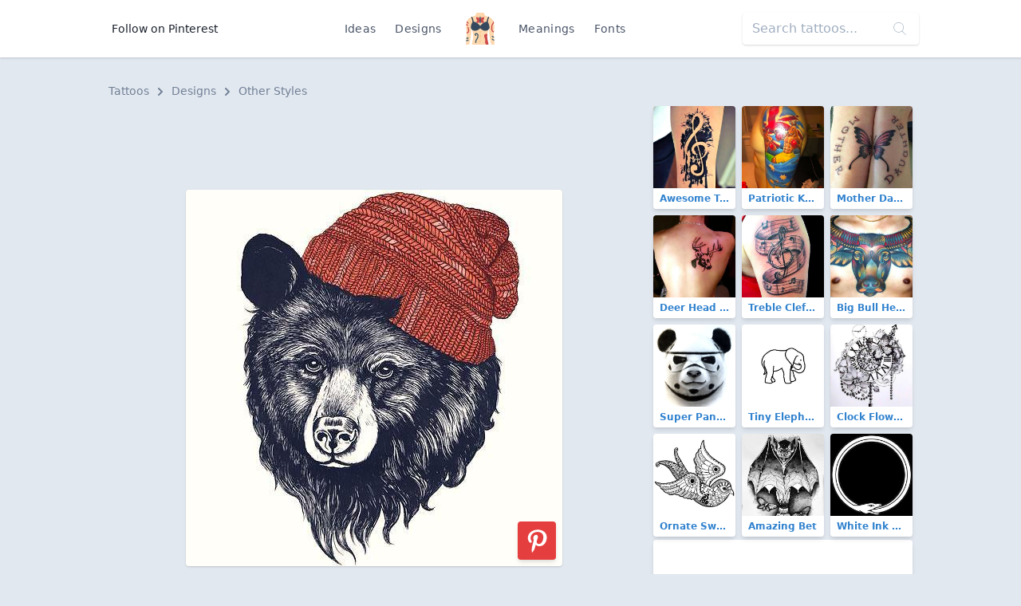

--- FILE ---
content_type: text/html; charset=UTF-8
request_url: https://findtattoodesign.net/design/bear-in-hat
body_size: 7746
content:
<!doctype html>
<html lang="en">
<head>
    <meta charset="utf-8">
    <meta name="viewport" content="width=device-width, initial-scale=1">
    <meta name="csrf-token" content="7NY98vfGlTi1IBLdoS08wkcdnt0Cq9fXSBHuKhJw">
    <meta name="apple-mobile-web-app-title" content="Find Tattoo Design">
    <meta name="application-name" content="Find Tattoo Design">
    <meta name="theme-color" content="#ffffff">
    <meta name="p:domain_verify" content="6521c42a0d8acf5f7f22c5f663dc7e4c">
    <title>Bear In Hat Tattoo Design</title>

        <link rel="canonical" href="https://findtattoodesign.net/design/bear-in-hat"/>
    <link href="/css/app.css" rel="stylesheet">
    <link rel="apple-touch-icon" sizes="180x180" href="/apple-touch-icon.png">
    <link rel="icon" type="image/png" sizes="32x32" href="/favicon-32x32.png">
    <link rel="icon" type="image/png" sizes="16x16" href="/favicon-16x16.png">
    <link rel="manifest" href="/site.webmanifest">
    <link rel="mask-icon" href="/safari-pinned-tab.svg" color="#5bbad5">
    <link rel="publisher" href="https://plus.google.com/+Findtattoodesigncom">
</head>
<body class="font-sans text-gray-900 bg-gray-300 flex flex-col justify-between min-h-screen">
<nav class="bg-white flex shadow">
    <div class="container flex justify-center md:justify-between items-center my-2 md:my-4 mx-auto overflow-hidden md:overflow-visible text-center">
        <div>
            <a href="https://www.pinterest.com/findinkdesign/pins/follow/"
               target="_blank"
               class="hidden md:inline-block text-sm hover:text-gray-700 py-2 px-3">
                Follow on Pinterest
            </a>
        </div>
        <ul class="text-sm text-gray-700 list-none p-0 flex items-center font-medium">
            <li><a href="/ideas" class="inline-block py-2 px-2 md:px-3 hover:text-gray-900 no-underline tracking-wide">Ideas</a>
            </li>
            <li><a href="/designs"
                   class="inline-block py-2 px-2 md:px-3 hover:text-gray-900 no-underline tracking-wide">Designs</a>
            </li>
            <li class="px-2 md:px-4">
                <a href="/" class="font-semibold text-xl tracking-tighter">
                    <svg class="h-10 w-10" viewBox="0 0 52 58" xmlns="http://www.w3.org/2000/svg"><g fill-rule="nonzero" fill="none"><path d="M51.493 58h-5.084a.493.493 0 01-.489-.393C45.665 56.352 44.832 52.329 44 49a92.559 92.559 0 01-1.86-19.72.01.01 0 01-.01.01l-1.66 1.87a76.833 76.833 0 00-1.35 7.67A33.066 33.066 0 0039 47c.955 6.688 1.911 6.986 1.994 10.487a.5.5 0 01-.5.513H11.507a.5.5 0 01-.5-.513c.083-3.5 1.039-3.8 1.994-10.487.73-5.09-.66-12.29-1.47-15.84l-1.66-1.87a.01.01 0 01-.01-.01A92.559 92.559 0 018 49c-.832 3.329-1.665 7.352-1.92 8.607a.493.493 0 01-.489.393H.507a.5.5 0 01-.5-.5c.027-1.591.175-3.478.356-5.52l.12-1.26c.04-.38.08-.76.11-1.14.07-.62.12-1.24.18-1.87.04-.39.07-.78.11-1.17l.09-1.1c.231-2.526.332-5.063.3-7.6 0-.34-.01-.68-.03-1.01s-.03-.67-.05-1C1.15 35.2 1.09 34.59 1 34a53.75 53.75 0 01-.53-11.83c.03-.34.06-.68.1-1.02s.07-.66.12-.98c.123-.896.297-1.784.52-2.66a21.66 21.66 0 01.58-1.96c.07-.18.14-.37.21-.55 1.46-3.66 4.49-5.65 7.47-6.94.16-.07.31-.14.47-.2.48-.2.96-.38 1.42-.55C13.91 6.38 16.15 5.85 17 5A7.591 7.591 0 0018.973.453a.5.5 0 01.5-.453h13.056a.5.5 0 01.5.453A7.591 7.591 0 0035 5c.84.84 3.07 1.38 5.62 2.3.31.12.64.24.96.37s.62.25.94.39c2.89 1.25 5.82 3.17 7.35 6.62v.01c.04.1.09.2.13.31.217.546.403 1.104.56 1.67.18.61.34 1.24.47 1.9a46.851 46.851 0 010 15.24L51 34c-.04.26-.07.53-.09.8-.04.33-.07.66-.09 1.01a52.964 52.964 0 00.06 7.43c.01.33.04.67.06 1s.05.66.08 1c.09 1.2.2 2.41.32 3.59.03.35.07.7.1 1.05s.07.69.1 1.03c.229 2.456.425 4.727.456 6.59a.5.5 0 01-.503.5z" fill="#fdd7ad"/><path d="M11 23.181a1 1 0 01-.964-.739 25.365 25.365 0 00-1.924-4.984 1 1 0 011.778-.916 27.367 27.367 0 012.076 5.376A1 1 0 0111 23.181z" fill="#f9c795"/><path d="M14.18 17.75l-1.99.15c-.43-5.5-1.76-8.42-2.72-9.84.16-.07.31-.14.47-.2.48-.2.96-.38 1.42-.55 1.19 1.95 2.42 5.26 2.82 10.44z" fill="#2c3e50"/><path d="M41 23.181a1 1 0 01-.963-1.263c.5-1.86 1.197-3.662 2.076-5.376a1 1 0 011.778.916 25.365 25.365 0 00-1.924 4.984 1 1 0 01-.967.739z" fill="#f9c795"/><path d="M42.52 8.06c-1 1.5-2.42 4.66-2.77 10.72l-1.99-.12c.33-5.82 1.64-9.35 2.86-11.36.31.12.64.24.96.37s.62.25.94.39z" fill="#2c3e50"/><g fill="#f9c795"><path d="M25 54a1 1 0 01-.707-1.707A2.2 2.2 0 0025 50.977a1.047 1.047 0 011.024-.963c.54.007.975.446.976.986a4.059 4.059 0 01-1.293 2.707A1 1 0 0125 54zM26 37a1 1 0 01-1-1v-2a1 1 0 012 0v2a1 1 0 01-1 1zM26 46a1 1 0 01-1-1v-5a1 1 0 012 0v5a1 1 0 01-1 1z"/></g><path d="M26 11c-2-3-7-3-7-3s-1 4 2 6a5.167 5.167 0 00-2.2 3.71l1.83 1.09A10.566 10.566 0 0026 16zM26 11c2-3 7-3 7-3s1 4-2 6a5.167 5.167 0 012.2 3.71l-1.83 1.09A10.566 10.566 0 0126 16z" fill="#cc4b4c"/><path d="M17.966 55a1 1 0 01-1-1c0-2.064 0-4.4 2.212-6.695 1.176-1.217 2.38-5.247 1.54-7.225A1.7 1.7 0 0018.932 39c-.238 0-.8.031-.9.316a.894.894 0 00.133.7 1 1 0 01-.2 1.981C16.808 42 16 40.683 16 39.5a2.374 2.374 0 01.741-1.763A3.1 3.1 0 0118.932 37a3.7 3.7 0 013.627 2.3c1.2 2.831-.315 7.711-1.942 9.4-1.651 1.7-1.651 3.37-1.651 5.3a1 1 0 01-1 1z" fill="#3f5c6c"/><path d="M4.55 19.83A.939.939 0 014 20a1 1 0 01-.83-.45 6.835 6.835 0 00-1.96-2.04 21.66 21.66 0 01.58-1.96 8.277 8.277 0 013.04 2.9.99.99 0 01-.28 1.38zM3.42 23.91a1 1 0 01-1.32-.48 2.755 2.755 0 00-1.63-1.26c.03-.34.06-.68.1-1.02s.07-.66.12-.98a4.83 4.83 0 013.22 2.41c.23.503.01 1.097-.49 1.33zM6 32c0 2.39-.56 5.14-4.73 5.84 0-.34-.01-.68-.03-1.01s-.03-.67-.05-1C3.53 35.39 4 34.13 4 32c.02-1.562-.284-3.11-.89-4.55a1 1 0 111.78-.9A12.99 12.99 0 016 32z" fill="#cc4b4c"/><path d="M5 46a1 1 0 01-1 1 6.305 6.305 0 00-3.23.71c.04-.39.07-.78.11-1.17l.09-1.1A9.623 9.623 0 014 45a1 1 0 011 1zM5 50a1 1 0 01-1 1 5.761 5.761 0 00-3.64.98l.12-1.26c.04-.38.08-.76.11-1.14A9.36 9.36 0 014 49a1 1 0 011 1z" fill="#3f5c6c"/><path d="M51.03 33.81L51 34c-.04.26-.07.53-.09.8-.04.33-.07.66-.09 1.01C46 34.84 46 30.6 46 28c0-3.15 0-6.41 2.29-8.71.95-.94 1.42-2.93 1.58-4.6.04.1.09.2.13.31.217.546.403 1.104.56 1.67.18.61.34 1.24.47 1.9a6.319 6.319 0 01-1.32 2.14C48 22.41 48 25.13 48 28c0 3.04.23 5.17 3.03 5.81z" fill="#cc4b4c"/><path d="M51.02 45.24h-.01c-.09 0-.19.01-.29.01a4.8 4.8 0 01-3.43-1.54 1.004 1.004 0 011.42-1.42c.544.627 1.34.976 2.17.95.01.33.04.67.06 1s.05.66.08 1zM51.54 50.91a7.367 7.367 0 01-4.25-2.2 1.004 1.004 0 111.42-1.42 5.526 5.526 0 002.63 1.54c.03.35.07.7.1 1.05s.07.69.1 1.03zM26 19a1 1 0 01-1-1V8a1 1 0 012 0v10a1 1 0 01-1 1z" fill="#3f5c6c"/><path d="M40.493 58H37c-4-4-1-6-2-10-.77-3.07-4-7 0-9 2.11-1.05 3.38-.72 4.12-.17A33.066 33.066 0 0039 47c.955 6.688 1.911 6.986 1.994 10.487a.5.5 0 01-.501.513z" fill="#cc4b4c"/><path d="M26 24c5.029-6.706 10.761-7.791 12.484-7.966a.981.981 0 01.857.356A15.775 15.775 0 0143 26c0 7-10 10-17 2-7 8-17 5-17-2a15.775 15.775 0 013.659-9.61.981.981 0 01.857-.356c1.723.175 7.455 1.26 12.484 7.966z" fill="#35495e"/></g></svg>
                </a>
            </li>
            <li><a href="/meaning"
                   class="inline-block py-2 px-2 md:px-3 hover:text-gray-900 no-underline tracking-wide">Meanings</a>
            </li>
            <li><a href="/font-generator"
                   class="inline-block py-2 px-2 md:px-3 hover:text-gray-900 no-underline tracking-wide">Fonts</a></li>
        </ul>
        <div>
            <div class="relative hidden md:block">
                <form method="GET" action="/search">
                    <input type="search"
                           name="s"
                           class="bg-purple-white shadow rounded border-0 p-3 py-2"
                           placeholder="Search tattoos...">
                    <div class="absolute top-0 right-0 mt-3 mr-4 text-purple-lighter">
                        <svg version="1.1"
                             class="h-4 fill-current text-gray-500"
                             xmlns="http://www.w3.org/2000/svg"
                             x="0px"
                             y="0px"
                             viewBox="0 0 52.966 52.966"
                             style="enable-background:new 0 0 52.966 52.966;"
                             xml:space="preserve">
                        <path d="M51.704,51.273L36.845,35.82c3.79-3.801,6.138-9.041,6.138-14.82c0-11.58-9.42-21-21-21s-21,9.42-21,21s9.42,21,21,21
                        c5.083,0,9.748-1.817,13.384-4.832l14.895,15.491c0.196,0.205,0.458,0.307,0.721,0.307c0.25,0,0.499-0.093,0.693-0.279
                        C52.074,52.304,52.086,51.671,51.704,51.273z M21.983,40c-10.477,0-19-8.523-19-19s8.523-19,19-19s19,8.523,19,19
                        S32.459,40,21.983,40z"/>
                    </svg>
                    </div>
                </form>
            </div>
        </div>
    </div>
</nav>
<main class="container my-3 md:my-8">
    
    <nav class="px-2 mb-2 text-sm font-medium text-gray-600" aria-label="Breadcrumb">
    <ol class="list-none p-0 inline-flex">
        <li class="flex items-center">
            <a href="/" class="hover:text-gray-700">Tattoos</a>
            <svg class="fill-current w-3 h-3 mx-2" xmlns="http://www.w3.org/2000/svg" viewBox="0 0 320 512">
                <path d="M285.476 272.971L91.132 467.314c-9.373 9.373-24.569 9.373-33.941 0l-22.667-22.667c-9.357-9.357-9.375-24.522-.04-33.901L188.505 256 34.484 101.255c-9.335-9.379-9.317-24.544.04-33.901l22.667-22.667c9.373-9.373 24.569-9.373 33.941 0L285.475 239.03c9.373 9.372 9.373 24.568.001 33.941z"/>
            </svg>
        </li>
        <li class="flex items-center">
            <a href="https://findtattoodesign.net/designs" class="hover:text-gray-700">
                Designs
            </a>
            <svg class="fill-current w-3 h-3 mx-2" xmlns="http://www.w3.org/2000/svg" viewBox="0 0 320 512">
                <path d="M285.476 272.971L91.132 467.314c-9.373 9.373-24.569 9.373-33.941 0l-22.667-22.667c-9.357-9.357-9.375-24.522-.04-33.901L188.505 256 34.484 101.255c-9.335-9.379-9.317-24.544.04-33.901l22.667-22.667c9.373-9.373 24.569-9.373 33.941 0L285.475 239.03c9.373 9.372 9.373 24.568.001 33.941z"/>
            </svg>
        </li>
        <li>
            <a href="https://findtattoodesign.net/designs/other-2" class="hover:text-gray-700">
                Other Styles
            </a>
        </li>
    </ol>
</nav>

    <div class="flex flex-col lg:flex-row">
        <div class="lg:w-2/3">


            <div class="lg:hidden text-center mb-2">
                <script async src="//pagead2.googlesyndication.com/pagead/js/adsbygoogle.js"></script>
                <!-- findtattoodesign_am_adaptive_mob_classic -->
                <ins class="adsbygoogle"
                     style="display:block"
                     data-ad-client="ca-pub-0413445993695558"
                     data-ad-slot="8414226239"
                     data-ad-format="auto"
                     data-full-width-responsive="true"></ins>
                <script>
                    (adsbygoogle = window.adsbygoogle || []).push({});
                </script>
            </div>
            <div class="hidden lg:block text-center mb-2">
                <script async src="//pagead2.googlesyndication.com/pagead/js/adsbygoogle.js"></script>
                <!-- findtattoodesign_am_full_banner_classic -->
                <ins class="adsbygoogle"
                     style="display:inline-block;width:700px;height:90px"
                     data-ad-client="ca-pub-0413445993695558"
                     data-ad-slot="3502355493"></ins>
                <script>
                    (adsbygoogle = window.adsbygoogle || []).push({});
                </script>
            </div>

            <div class="text-center">
                <div class="relative inline-block">
                    <img
                        src="https://findtattoodesign.net/storage/6287/bear-in-hat.jpg"
                        alt="Bear In Hat Tattoo Design"
                        class="md:rounded shadow"
                        data-pin-description="&lt;p&gt;Hipster bear head wearing red hat.&lt;/p&gt;"
                        data-pin-media="https://findtattoodesign.net/storage/6287/bear-in-hat.jpg"
                        data-pin-url="https://findtattoodesign.net/design/bear-in-hat"
                    />
                     <a x-data :href="'https://www.pinterest.com/pin/create/button/?url=https%3A%2F%2Ffindtattoodesign.net%2Fdesign%2Fbear-in-hat&amp;media=https%3A%2F%2Ffindtattoodesign.net%2Fstorage%2F6287%2Fbear-in-hat.jpg&amp;description=Hipster%20bear%20head%20wearing%20red%20hat.'"
   data-pin-do="buttonPin"
   data-pin-custom="true"
   data-pin-save="false"
   data-pin-log="button_pinit"
   class="absolute flex items-center justify-center bg-red-600 rounded shadow-md hover:bg-red-700 cursor-pointer w-12 h-12 right-0 bottom-0 mr-2 mb-2">
    <svg class="w-10 h-10 text-white fill-current"
         xmlns="http://www.w3.org/2000/svg"
         viewBox="0 0 32 32">
        <path d="M7 13.252c0 1.81.772 4.45 2.895 5.045.074.014.178.04.252.04.49 0 .772-1.27.772-1.63 0-.428-1.174-1.34-1.174-3.123 0-3.705 3.028-6.33 6.947-6.33 3.37 0 5.863 1.782 5.863 5.058 0 2.446-1.054 7.035-4.468 7.035-1.232 0-2.286-.83-2.286-2.018 0-1.742 1.307-3.43 1.307-5.225 0-1.092-.67-1.977-1.916-1.977-1.692 0-2.732 1.77-2.732 3.165 0 .774.104 1.63.476 2.336-.683 2.736-2.08 6.814-2.08 9.633 0 .87.135 1.728.224 2.6l.134.137.207-.07c2.494-3.178 2.405-3.8 3.533-7.96.61 1.077 2.182 1.658 3.43 1.658 5.254 0 7.614-4.77 7.614-9.067C26 7.987 21.755 5 17.094 5 12.017 5 7 8.15 7 13.252z"
              fill-rule="evenodd"></path>
    </svg>
</a>
 
                </div>
            </div>

            <div class="lg:hidden text-center mb-2">
                <script async src="//pagead2.googlesyndication.com/pagead/js/adsbygoogle.js"></script>
                <!-- findtattoodesign_bn_big_rectangle -->
                <ins class="adsbygoogle"
                     style="display:inline-block;width:336px;height:280px"
                     data-ad-client="ca-pub-0413445993695558"
                     data-ad-slot="1258748804"></ins>
                <script>
                    (adsbygoogle = window.adsbygoogle || []).push({});
                </script>
            </div>

            <div class="hidden lg:block text-center mb-2">
                <script async src="//pagead2.googlesyndication.com/pagead/js/adsbygoogle.js"></script>
                <!-- findtattoodesign_bn_700_175_classic -->
                <ins class="adsbygoogle"
                     style="display:inline-block;width:700px;height:175px"
                     data-ad-client="ca-pub-0413445993695558"
                     data-ad-slot="5225913971"></ins>
                <script>
                    (adsbygoogle = window.adsbygoogle || []).push({});
                </script>
            </div>

            <nav class="mt-3 mx-2 md:mx-0 rounded shadow-md">
                <ul class="flex justify-center font-medium">
                    <li class="flex w-1/2">
                        <a href="https://findtattoodesign.net/designs/other-2"
                           class="w-full px-4 py-2 block bg-white text-gray-900 border border-r-0 border-gray-300 rounded-l hover:text-white hover:bg-blue-900 focus:outline-none focus:shadow-outline">
                            <div class="flex items-center">
                                <svg class="fill-current text-gray-700 w-4 h-4 mr-1"
                                     viewBox="0 0 20 20"
                                     xmlns="http://www.w3.org/2000/svg">
                                    <path d="M15 17v-2.990237C15 11.795232 13.2081782 10 10.9976305 10H8v5L2 9l6-6v5h2.9946916C14.3113318 8 17 10.6930342 17 14v3h-2z"/>
                                </svg>
                                Return
                            </div>
                            <div class="text-xs text-gray-500">
                                Other Styles Designs
                            </div>
                        </a>
                    </li>

                                            <li class="flex w-1/2 text-right">
                            <a href="https://findtattoodesign.net/design/bad-lion"
                               class="w-full bg-white px-4 py-2 block text-blue-900 border border-gray-300 rounded-r hover:text-white hover:bg-blue-900 focus:outline-none focus:shadow-outline">
                                <div class="flex items-center justify-end">
                                    Next

                                    <svg class="fill-current text-gray-700 w-4 h-4 ml-2"
                                         viewBox="0 0 20 20"
                                         xmlns="http://www.w3.org/2000/svg">
                                        <path d="M16.1715729 9l-6.0710678-6.07106781 1.4142135-1.41421356L20 10l-.7071068.7071068-7.7781746 7.7781746-1.4142135-1.4142136L16.1715729 11H0V9z"/>
                                    </svg>

                                </div>
                                <div class="text-xs text-gray-500">
                                    Bad Lion
                                </div>

                            </a>
                        </li>
                    
                </ul>
            </nav>

            <div class="bg-white px-4 py-3 mt-3 rounded shadow mx-2 md:mx-0">
                <h1 class="flex-1 font-semibold text-xl leading-snug md:text-3xl tracking-tight mb-2">
                    Bear In Hat Tattoo Design
                </h1>

                <div class="text-gray-700 mb-2">
                    <p>Hipster bear head wearing red hat.</p>
                </div>

                <div class="flex flex-wrap">
                                            <a href="https://findtattoodesign.net/designs/other-2"
                           class="rounded-sm bg-gray-200 border border-gray-400 text-sm font-medium px-2 py-1 text-blue-800 mb-1 mr-1 hover:text-blue-900 hover:bg-gray-100">
                            Other Styles
                        </a>
                                            <a href="https://findtattoodesign.net/designs/other-1"
                           class="rounded-sm bg-gray-200 border border-gray-400 text-sm font-medium px-2 py-1 text-blue-800 mb-1 mr-1 hover:text-blue-900 hover:bg-gray-100">
                            Other Color
                        </a>
                                            <a href="https://findtattoodesign.net/designs/animals-and-fauna"
                           class="rounded-sm bg-gray-200 border border-gray-400 text-sm font-medium px-2 py-1 text-blue-800 mb-1 mr-1 hover:text-blue-900 hover:bg-gray-100">
                            Animals &amp; Creatures
                        </a>
                                            <a href="https://findtattoodesign.net/designs/bear"
                           class="rounded-sm bg-gray-200 border border-gray-400 text-sm font-medium px-2 py-1 text-blue-800 mb-1 mr-1 hover:text-blue-900 hover:bg-gray-100">
                            Bear
                        </a>
                                            <a href="https://findtattoodesign.net/designs/cool"
                           class="rounded-sm bg-gray-200 border border-gray-400 text-sm font-medium px-2 py-1 text-blue-800 mb-1 mr-1 hover:text-blue-900 hover:bg-gray-100">
                            Cool
                        </a>
                                            <a href="https://findtattoodesign.net/designs/awesome"
                           class="rounded-sm bg-gray-200 border border-gray-400 text-sm font-medium px-2 py-1 text-blue-800 mb-1 mr-1 hover:text-blue-900 hover:bg-gray-100">
                            Awesome
                        </a>
                                            <a href="https://findtattoodesign.net/designs/hipster"
                           class="rounded-sm bg-gray-200 border border-gray-400 text-sm font-medium px-2 py-1 text-blue-800 mb-1 mr-1 hover:text-blue-900 hover:bg-gray-100">
                            Hipster
                        </a>
                                    </div>
            </div>
        </div>

        <div class="lg:w-1/3 mx-2 mt-3 lg:mt-0">

            <div class="flex flex-wrap -mx-1 -mt-1">
                                    <div class="w-1/2 md:w-1/3">
                        <div class="relative m-1">
    <a href="https://findtattoodesign.net/idea/awesome-treble-clef"
       class="block rounded overflow-hidden shadow-md text-blue-600 font-semibold hover:shadow-lg hover:text-blue-800 relative">
        <img src="https://findtattoodesign.net/storage/5162/awesome-treble-clef-small.jpg"
             alt="Awesome Treble Clef Tattoo"
             width="375"
             height="375"
             class="max-w-full"/>
        <div class="text-xs truncate py-1 px-2 bg-white">
            Awesome Treble Clef
        </div>
    </a>

    </div>
                    </div>
                                    <div class="w-1/2 md:w-1/3">
                        <div class="relative m-1">
    <a href="https://findtattoodesign.net/idea/patriotic-kangaroo"
       class="block rounded overflow-hidden shadow-md text-blue-600 font-semibold hover:shadow-lg hover:text-blue-800 relative">
        <img src="https://findtattoodesign.net/storage/4658/patriotic-kangaroo-small.jpg"
             alt="Patriotic Kangaroo Tattoo"
             width="375"
             height="375"
             class="max-w-full"/>
        <div class="text-xs truncate py-1 px-2 bg-white">
            Patriotic Kangaroo
        </div>
    </a>

    </div>
                    </div>
                                    <div class="w-1/2 md:w-1/3">
                        <div class="relative m-1">
    <a href="https://findtattoodesign.net/idea/mother-daughter-butterfly"
       class="block rounded overflow-hidden shadow-md text-blue-600 font-semibold hover:shadow-lg hover:text-blue-800 relative">
        <img src="https://findtattoodesign.net/storage/3956/mother-daughter-butterfly-small.jpg"
             alt="Mother Daughter Butterfly Tattoo"
             width="375"
             height="375"
             class="max-w-full"/>
        <div class="text-xs truncate py-1 px-2 bg-white">
            Mother Daughter Butterfly
        </div>
    </a>

    </div>
                    </div>
                                    <div class="w-1/2 md:w-1/3">
                        <div class="relative m-1">
    <a href="https://findtattoodesign.net/idea/deer-head-on-back"
       class="block rounded overflow-hidden shadow-md text-blue-600 font-semibold hover:shadow-lg hover:text-blue-800 relative">
        <img src="https://findtattoodesign.net/storage/1946/deer-head-on-back-small.jpg"
             alt="Deer Head on Back Tattoo"
             width="375"
             height="375"
             class="max-w-full"/>
        <div class="text-xs truncate py-1 px-2 bg-white">
            Deer Head on Back
        </div>
    </a>

    </div>
                    </div>
                                    <div class="w-1/2 md:w-1/3">
                        <div class="relative m-1">
    <a href="https://findtattoodesign.net/idea/treble-clef-and-notes"
       class="block rounded overflow-hidden shadow-md text-blue-600 font-semibold hover:shadow-lg hover:text-blue-800 relative">
        <img src="https://findtattoodesign.net/storage/5398/treble-clef-and-notes-small.jpg"
             alt="Treble Clef and Notes Tattoo"
             width="375"
             height="375"
             class="max-w-full"/>
        <div class="text-xs truncate py-1 px-2 bg-white">
            Treble Clef and Notes
        </div>
    </a>

    </div>
                    </div>
                                    <div class="w-1/2 md:w-1/3">
                        <div class="relative m-1">
    <a href="https://findtattoodesign.net/idea/big-bull-head"
       class="block rounded overflow-hidden shadow-md text-blue-600 font-semibold hover:shadow-lg hover:text-blue-800 relative">
        <img src="https://findtattoodesign.net/storage/1350/big-bull-head-small.jpg"
             alt="Big Bull Head Tattoo"
             width="375"
             height="375"
             class="max-w-full"/>
        <div class="text-xs truncate py-1 px-2 bg-white">
            Big Bull Head
        </div>
    </a>

    </div>
                    </div>
                
                                    <div class="w-1/2 md:w-1/3">
                        <div class="relative m-1">
    <a href="https://findtattoodesign.net/design/super-panda"
       class="block rounded overflow-hidden shadow-md text-blue-600 font-semibold hover:shadow-lg hover:text-blue-800 relative">
        <img src="https://findtattoodesign.net/storage/8986/super-panda-small.jpg"
             alt="Super Panda Tattoo"
             width="375"
             height="375"
             class="max-w-full"/>
        <div class="text-xs truncate py-1 px-2 bg-white">
            Super Panda
        </div>
    </a>

    </div>
                    </div>
                                    <div class="w-1/2 md:w-1/3">
                        <div class="relative m-1">
    <a href="https://findtattoodesign.net/design/tiny-elephant-outline"
       class="block rounded overflow-hidden shadow-md text-blue-600 font-semibold hover:shadow-lg hover:text-blue-800 relative">
        <img src="https://findtattoodesign.net/storage/10188/tiny-elephant-outline-small.jpg"
             alt="Tiny Elephant Outline Tattoo"
             width="375"
             height="375"
             class="max-w-full"/>
        <div class="text-xs truncate py-1 px-2 bg-white">
            Tiny Elephant Outline
        </div>
    </a>

    </div>
                    </div>
                                    <div class="w-1/2 md:w-1/3">
                        <div class="relative m-1">
    <a href="https://findtattoodesign.net/design/clock-flowers-butterfly"
       class="block rounded overflow-hidden shadow-md text-blue-600 font-semibold hover:shadow-lg hover:text-blue-800 relative">
        <img src="https://findtattoodesign.net/storage/10058/clock-flowers-butterfly-small.jpg"
             alt="Clock Flowers Butterfly Tattoo"
             width="375"
             height="375"
             class="max-w-full"/>
        <div class="text-xs truncate py-1 px-2 bg-white">
            Clock Flowers Butterfly
        </div>
    </a>

    </div>
                    </div>
                                    <div class="w-1/2 md:w-1/3">
                        <div class="relative m-1">
    <a href="https://findtattoodesign.net/design/ornate-swallow"
       class="block rounded overflow-hidden shadow-md text-blue-600 font-semibold hover:shadow-lg hover:text-blue-800 relative">
        <img src="https://findtattoodesign.net/storage/8118/ornate-swallow-small.jpg"
             alt="Ornate Swallow Tattoo"
             width="375"
             height="375"
             class="max-w-full"/>
        <div class="text-xs truncate py-1 px-2 bg-white">
            Ornate Swallow
        </div>
    </a>

    </div>
                    </div>
                                    <div class="w-1/2 md:w-1/3">
                        <div class="relative m-1">
    <a href="https://findtattoodesign.net/design/amazing-bet"
       class="block rounded overflow-hidden shadow-md text-blue-600 font-semibold hover:shadow-lg hover:text-blue-800 relative">
        <img src="https://findtattoodesign.net/storage/8796/amazing-bet-small.jpg"
             alt="Amazing Bet Tattoo"
             width="375"
             height="375"
             class="max-w-full"/>
        <div class="text-xs truncate py-1 px-2 bg-white">
            Amazing Bet
        </div>
    </a>

    </div>
                    </div>
                                    <div class="w-1/2 md:w-1/3">
                        <div class="relative m-1">
    <a href="https://findtattoodesign.net/design/white-ink-ouroboros"
       class="block rounded overflow-hidden shadow-md text-blue-600 font-semibold hover:shadow-lg hover:text-blue-800 relative">
        <img src="https://findtattoodesign.net/storage/8012/white-ink-ouroboros-small.jpg"
             alt="White Ink Ouroboros Tattoo"
             width="375"
             height="375"
             class="max-w-full"/>
        <div class="text-xs truncate py-1 px-2 bg-white">
            White Ink Ouroboros
        </div>
    </a>

    </div>
                    </div>
                            </div>

            <div class="mb-3 rounded overflow-hidden bg-white shadow-md">
                <div class="md:hidden">
                     <script async src="//pagead2.googlesyndication.com/pagead/js/adsbygoogle.js"></script>
<ins class="adsbygoogle"
     style="display:block"
     data-ad-format="autorelaxed"
     data-ad-client="ca-pub-0413445993695558"
     data-matched-content-ui-type="image_card_stacked"
     data-matched-content-rows-num="3"
     data-matched-content-columns-num="2"
     data-ad-slot="9958493187"></ins>
<script>
    (adsbygoogle = window.adsbygoogle || []).push({});
</script> 
                </div>
                <div class="hidden md:block">
                     <script async src="//pagead2.googlesyndication.com/pagead/js/adsbygoogle.js"></script>
<ins class="adsbygoogle"
     style="display:block"
     data-ad-format="autorelaxed"
     data-ad-client="ca-pub-0413445993695558"
     data-matched-content-ui-type="image_card_stacked"
     data-matched-content-rows-num="3"
     data-matched-content-columns-num="3"
     data-ad-slot="9958493187"></ins>
<script>
    (adsbygoogle = window.adsbygoogle || []).push({});
</script> 
                </div>
            </div>

        </div>

    </div>

</main>
<footer class="bg-black text-white py-8 px-3 md:px-4 shadow">
    <div class="mx-auto container overflow-hidden flex flex-col lg:flex-row justify-between">
        <div class="block mr-4 w-1/3 hidden md:block">
            <a href="/">
                Find Tattoo Design
            </a>
        </div>
        <div class="md:w-2/3 flex text-sm mt-6 lg:mt-0 justify-between">

            <ul class="text-gray-700 list-none p-0 font-thin flex flex-col text-left">
                <li class="inline-block py-2 px-3 text-white uppercase no-underline font-medium tracking-wide">
                    Tattoos
                </li>
                <li>
                    <a href="/ideas/men"
                       class="inline-block py-2 px-3 text-gray-500 hover:text-gray-500-light no-underline">
                        For Men
                    </a>
                </li>
                <li>
                    <a href="/ideas/women"
                       class="inline-block py-2 px-3 text-gray-500 hover:text-gray-500-light no-underline">
                        For Women
                    </a>
                </li>
                <li>
                    <a href="/ideas/best"
                       class="inline-block py-2 px-3 text-gray-500 hover:text-gray-500-light no-underline">
                        Best
                    </a>
                </li>
                <li>
                    <a href="/ideas/meaningful"
                       class="inline-block py-2 px-3 text-gray-500 hover:text-gray-500-light no-underline">
                        Meaningful
                    </a>
                </li>
            </ul>

            <ul class="text-gray-700 list-none p-0 font-thin flex flex-col text-left">
                <li class="inline-block py-2 px-3 text-white uppercase no-underline font-medium tracking-wide">
                    Company
                </li>
                <li>
                    <a href="/blog"
                       class="inline-block py-2 px-3 text-gray-500 hover:text-gray-500-light no-underline">
                        Blog
                    </a>
                </li>
                <li>
                    <a href="/privacy-policy"
                       class="inline-block py-2 px-3 text-gray-500 hover:text-gray-500-light no-underline">
                        Privacy Policy
                    </a>
                </li>
                <li>
                    <a href="/copyright-policy"
                       class="inline-block py-2 px-3 text-gray-500 hover:text-gray-500-light no-underline">
                        Copyright Policy
                    </a>
                </li>
                <li>
                    <a href="/contact-us"
                       class="inline-block py-2 px-3 text-gray-500 hover:text-gray-500-light no-underline">
                        Contact Us
                    </a>
                </li>
            </ul>

            <div class="text-gray-700 flex flex-col">
                <div class="inline-block py-2 px-3 text-white uppercase font-medium tracking-wide">Follow</div>
                <div class="flex flex-col pl-4">
                    <a class="flex mr-6 no-underline mb-4 mt-2"
                       href="https://www.pinterest.com/findinkdesign/pins/follow/">
                        <svg class="text-white hover:text-gray-500 fill-current w-8 h-8"
                             xmlns="http://www.w3.org/2000/svg"
                             viewBox="0 0 97.75 97.75">
                            <path d="M48.875 0C21.883 0 0 21.882 0 48.875S21.883 97.75 48.875 97.75 97.75 75.868 97.75 48.875 75.867 0 48.875 0zm5.624 65.109c-4.521 0-8.773-2.444-10.229-5.219 0 0-2.432 9.645-2.943 11.506-1.813 6.58-7.146 13.162-7.561 13.701-.289.375-.928.258-.994-.24-.113-.838-1.475-9.139.127-15.909.801-3.4 5.383-22.814 5.383-22.814s-1.334-2.673-1.334-6.625c0-6.205 3.596-10.837 8.074-10.837 3.807 0 5.645 2.859 5.645 6.286 0 3.828-2.436 9.552-3.693 14.856-1.051 4.441 2.225 8.064 6.605 8.064 7.933 0 13.272-10.188 13.272-22.261 0-9.174-6.176-16.044-17.418-16.044-12.697 0-20.615 9.471-20.615 20.052 0 3.646 1.078 6.221 2.764 8.21.773.915.883 1.283.602 2.333-.203.771-.66 2.625-.854 3.358-.279 1.062-1.137 1.44-2.098 1.049-5.846-2.387-8.572-8.793-8.572-15.994 0-11.893 10.029-26.154 29.922-26.154 15.985 0 26.506 11.566 26.506 23.984.001 16.428-9.132 28.698-22.589 28.698z"/>
                        </svg>
                    </a>
                    <a class="flex mr-6 no-underline" href="https://www.facebook.com/findtattoodesign/">
                        <svg class="text-white hover:text-gray-500 fill-current w-8 h-8"
                             xmlns="http://www.w3.org/2000/svg"
                             viewBox="0 0 97.75 97.75">
                            <path d="M48.875 0C21.882 0 0 21.882 0 48.875S21.882 97.75 48.875 97.75 97.75 75.868 97.75 48.875 75.868 0 48.875 0zm18.646 24.89l-6.76.003c-5.301 0-6.326 2.519-6.326 6.215v8.15h12.641l-.006 12.765H54.436v32.758H41.251V52.023H30.229V39.258h11.022v-9.414c0-10.925 6.675-16.875 16.42-16.875l9.851.015V24.89h-.001z"/>
                        </svg>
                    </a>
                </div>
            </div>
        </div>
    </div>
    <div class="pt-4 mt-4 text-gray-600 border-t border-gray-900 text-center">
        &copy; Find Tattoo Design 2026. The best way to find your tattoo
    </div>
</footer>
<script>
    (function (i, s, o, g, r, a, m) {
        i['GoogleAnalyticsObject'] = r;
        i[r] = i[r] || function () {
            (i[r].q = i[r].q || []).push(arguments)
        }, i[r].l = 1 * new Date();
        a = s.createElement(o),
            m = s.getElementsByTagName(o)[0];
        a.async = 1;
        a.src = g;
        m.parentNode.insertBefore(a, m)
    })(window, document, 'script', 'https://www.google-analytics.com/analytics.js', 'ga');

    ga('create', 'UA-71961440-1', 'auto');
    ga('send', 'pageview');
</script>
<script async defer src="//assets.pinterest.com/js/pinit.js"></script>
<script src="/js/app.js"></script>
<script defer src="https://static.cloudflareinsights.com/beacon.min.js/vcd15cbe7772f49c399c6a5babf22c1241717689176015" integrity="sha512-ZpsOmlRQV6y907TI0dKBHq9Md29nnaEIPlkf84rnaERnq6zvWvPUqr2ft8M1aS28oN72PdrCzSjY4U6VaAw1EQ==" data-cf-beacon='{"version":"2024.11.0","token":"22f035ae2077423b88169273641cbecf","r":1,"server_timing":{"name":{"cfCacheStatus":true,"cfEdge":true,"cfExtPri":true,"cfL4":true,"cfOrigin":true,"cfSpeedBrain":true},"location_startswith":null}}' crossorigin="anonymous"></script>
</body>
</html>


--- FILE ---
content_type: text/html; charset=utf-8
request_url: https://www.google.com/recaptcha/api2/aframe
body_size: 267
content:
<!DOCTYPE HTML><html><head><meta http-equiv="content-type" content="text/html; charset=UTF-8"></head><body><script nonce="zQ23wXorOryJF52zeaPDhw">/** Anti-fraud and anti-abuse applications only. See google.com/recaptcha */ try{var clients={'sodar':'https://pagead2.googlesyndication.com/pagead/sodar?'};window.addEventListener("message",function(a){try{if(a.source===window.parent){var b=JSON.parse(a.data);var c=clients[b['id']];if(c){var d=document.createElement('img');d.src=c+b['params']+'&rc='+(localStorage.getItem("rc::a")?sessionStorage.getItem("rc::b"):"");window.document.body.appendChild(d);sessionStorage.setItem("rc::e",parseInt(sessionStorage.getItem("rc::e")||0)+1);localStorage.setItem("rc::h",'1768372501136');}}}catch(b){}});window.parent.postMessage("_grecaptcha_ready", "*");}catch(b){}</script></body></html>